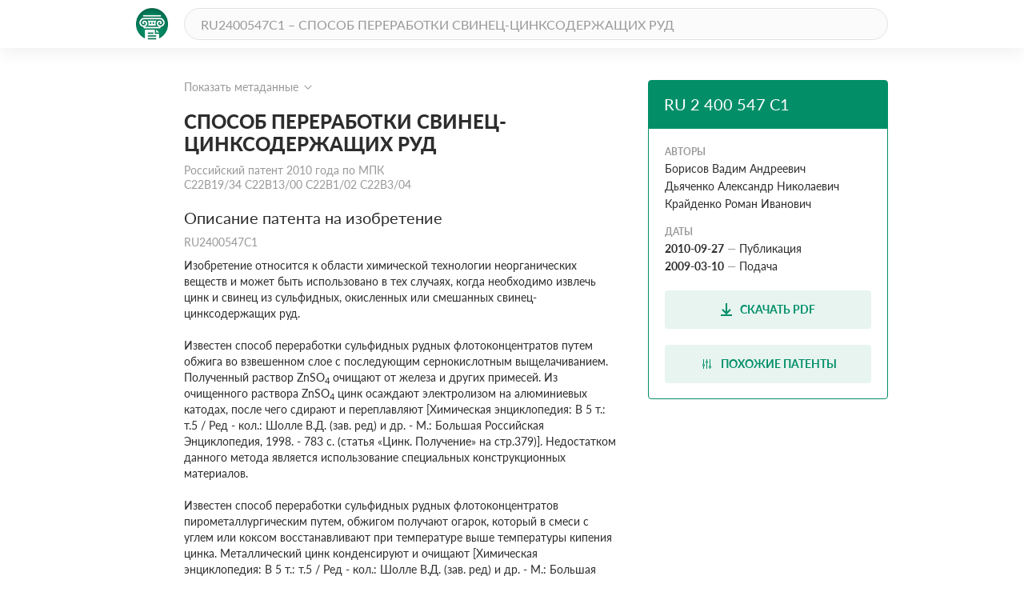

--- FILE ---
content_type: text/html; charset=utf-8
request_url: https://patenton.ru/patent/RU2400547C1
body_size: 11446
content:
<!doctype html>
<html lang="ru">
<head>
  <meta charset="UTF-8">
  <meta name="viewport"
        content="width=device-width, user-scalable=no, initial-scale=1.0, maximum-scale=1.0, minimum-scale=1.0">
  <meta http-equiv="X-UA-Compatible" content="ie=edge">
  <meta name="format-detection" content="telephone=no">
  <meta name="format-detection" content="date=no">
  <meta name="format-detection" content="address=no">
  <meta name="format-detection" content="email=no">
  <link rel="stylesheet" href="/app.css">
  <link rel="icon" type="image/svg+xml" href="/images/logo_mark_green.svg" />
  <link rel="shortcut icon" href="/images/favicon.ico" type="image/x-icon">
  <script data-ad-client="ca-pub-9912742211792939" async src="https://pagead2.googlesyndication.com/pagead/js/adsbygoogle.js"></script>
  
	
<title>СПОСОБ ПЕРЕРАБОТКИ СВИНЕЦ-ЦИНКСОДЕРЖАЩИХ РУД. Российский патент 2010 года RU 2400547 C1. Изобретение по МКП C22B19/34&nbsp;C22B13/00&nbsp;C22B1/02&nbsp;C22B3/04&nbsp;.</title>
<meta name="description" content="Изобретение относится к способу переработки цинковых руд. Способ включает обработку с использованием хлорида аммония, получение раствора хлоридов, извлечение из раствора цинка. При этом обработке подвергают сульфидные, окисленные или смешанные цинк-свинецсодержащие руды с использованием хлорида аммония в твердом виде в количестве 100-130% от стехиометрического соотношения при температуре 200-320°С. Получение раствора хлоридов осуществляют выщелачиванием водой образовавшейся смеси хлоридов. Из полученного раствора отделяют железо в виде гидроксида при рН 4. После отделения железа извлекают цинк в виде гидроксида цинка добавлением аммиака в раствор до рН 7. Полученные гидроксиды прокаливают до оксидов. Из остатка водного выщелачивания извлекают свинец в виде хлорида выщелачиванием раствором хлорида натрия с концентрацией 300-320 г/л при температуре 70-95°С. Техническим результатом является возможность создания эффективной и экологически безопасной технологии переработки сульфидных, окисленных или смешанных цинк-свинецсодержащих руд.

" />
<meta name="keywords" content="Изобретение относится к способу переработки цинковых руд. Способ включает обработку с использованием хлорида аммония, получение раствора хлоридов, извлечение из раствора цинка. При этом обработке подвергают сульфидные, окисленные или смешанные цинк-свинецсодержащие руды с использованием хлорида аммония в твердом виде в количестве 100-130% от стехиометрического соотношения при температуре 200-320°С. Получение раствора хлоридов осуществляют выщелачиванием водой образовавшейся смеси хлоридов. Из полученного раствора отделяют железо в виде гидроксида при рН 4. После отделения железа извлекают цинк в виде гидроксида цинка добавлением аммиака в раствор до рН 7. Полученные гидроксиды прокаливают до оксидов. Из остатка водного выщелачивания извлекают свинец в виде хлорида выщелачиванием раствором хлорида натрия с концентрацией 300-320 г/л при температуре 70-95°С. Техническим результатом является возможность создания эффективной и экологически безопасной технологии переработки сульфидных, окисленных или смешанных цинк-свинецсодержащих руд.

" />
<meta property="og:title" content="СПОСОБ ПЕРЕРАБОТКИ СВИНЕЦ-ЦИНКСОДЕРЖАЩИХ РУД">
<meta property="og:site_name" content="Патентон">
<meta property="og:description" content="Изобретение относится к способу переработки цинковых руд. Способ включает обработку с использованием хлорида аммония, получение раствора хлоридов, извлечение из раствора цинка. При этом обработке подвергают сульфидные, окисленные или смешанные цинк-свинецсодержащие руды с использованием хлорида аммония в твердом виде в количестве 100-130% от стехиометрического соотношения при температуре 200-320°С. Получение раствора хлоридов осуществляют выщелачиванием водой образовавшейся смеси хлоридов. Из полученного раствора отделяют железо в виде гидроксида при рН 4. После отделения железа извлекают цинк в виде гидроксида цинка добавлением аммиака в раствор до рН 7. Полученные гидроксиды прокаливают до оксидов. Из остатка водного выщелачивания извлекают свинец в виде хлорида выщелачиванием раствором хлорида натрия с концентрацией 300-320 г/л при температуре 70-95°С. Техническим результатом является возможность создания эффективной и экологически безопасной технологии переработки сульфидных, окисленных или смешанных цинк-свинецсодержащих руд.

">
<meta property="og:type" content="website">
<meta property="og:url" content="https://patenton.ru/patent/RU2400547C1">
<meta property="og:image" content="https://patenton.ru/images/patenton_og.png">
<meta property="og:image:width" content="1024">
<meta property="og:image:height" content="680">
<meta name="citation_publication_date" content="2010-09-27" />
<meta name="citation_fulltext_html_url" content="https://patenton.ru/patent/RU2400547C1" />
<meta name="citation_abstract_html_url" content="https://patenton.ru/patent/RU2400547C1" />
		
<meta name="citation_pdf_url" content="https://patenton.ru/patent/RU2400547C1.pdf" />
		
		
<meta name="eprints.creators_name" content="Борисов Вадим Андреевич" />
		
<meta name="eprints.creators_name" content="Дьяченко Александр Николаевич" />
		
<meta name="eprints.creators_name" content="Крайденко Роман Иванович" />
		
<meta name="eprints.metadata_visibility" content="show" />
<meta name="eprints.ispublished" content="pub" />
<meta name="eprints.full_text_status" content="public" />
<meta name="eprints.type" content="patent" />
<meta name="eprints.title" content="СПОСОБ ПЕРЕРАБОТКИ СВИНЕЦ-ЦИНКСОДЕРЖАЩИХ РУД" />
<meta name="eprints.date" content="2010-09-27" />
<meta name="eprints.date_type" content="published" />
<meta name="eprints.document_url" content="https://patenton.ru/patent/RU2400547C1" />
<meta name="eprints.number" content="RU2400547C1" />
	

</head>
<body>
	
	
  <header class="header">
    <div class="wrapper">
      <div class="header-items">
        <a href="/index.html" class="logo-mark">
          <img src="/images/logo_mark_green.svg" alt="Патентон — пантеон патентов" title="Патентон — пантеон патентов">
        </a>
        <form action="/search" class="search-form">
          <input type="text" class="input input-rounded" placeholder="RU2400547C1 – СПОСОБ ПЕРЕРАБОТКИ СВИНЕЦ-ЦИНКСОДЕРЖАЩИХ РУД" name="q">
        </form>
     </div>
    </div>
  </header>

  <section class="patent-section">
    <div class="wrapper">
      <div class="items">
        <div class="patent-container">
          <div class="patent-wrapper">
            <input type="checkbox" id="meta-toggle">
            <label for="meta-toggle" class="patent-meta">
              <span class="text-info meta-show">Показать метаданные</span>
              <span class="text-info meta-hide">Скрыть метаданные</span>
              <span class="arrow arrow-up"></span>
              <span class="arrow arrow-down"></span>
            </label>

            <div class="metadata">
              <div class="metadata-items">
                <div class="top-items">
                  <div class="patent-code">
                    <div class="code-part">
                      <p class="digital-codes">
                        <span class="digital-code">(19)</span>
                      </p>
                      <p class="country-code">RU</p>
                    </div>
                    <div class="code-part">
                      <p class="digital-codes">
                        <span class="digital-code">(11)</span>
                      </p>
                      <p class="patent-number">2 400 547</p>
                    </div>
                    <div class="code-part">
                      <p class="digital-codes">
                        <span class="digital-code">(13)</span>
                      </p>
                      <p class="document-code">C1</p>
                    </div>
                  </div>
                  <div class="mpk-classes">
                    <div class="code-part">
                      <p class="digital-codes">
                        <span class="digital-code">(51)</span>
                      </p>
                      <p class="mpk-title">МПК</p>
                    </div>
                    
                    <p class="mpk-class"><span class="text-regular text-bold">C22B19/34</span><span
                        class="text-regular">(2006-01-01)</span></p>
                    
                    <p class="mpk-class"><span class="text-regular text-bold">C22B13/00</span><span
                        class="text-regular">(2006-01-01)</span></p>
                    
                    <p class="mpk-class"><span class="text-regular text-bold">C22B1/02</span><span
                        class="text-regular">(2006-01-01)</span></p>
                    
                    <p class="mpk-class"><span class="text-regular text-bold">C22B3/04</span><span
                        class="text-regular">(2006-01-01)</span></p>
                    
                  </div>
                </div>
                <div class="left-items">
                  <div class="meta-item">
                    <p class="digital-codes">
                      <span class="digital-code">(21)</span>
                      <span class="digital-code">(22)</span>
                    </p>
                    <p class="meta-item-name">Заявка</p>
                    <p class="meta-item-values">
                      2009108585/02, 2009-03-10
                    </p>
                  </div>
                  
                  <div class="meta-item">
                    <p class="digital-codes">
                      <span class="digital-code">(24)</span>
                    </p>
                    <p class="meta-item-name">Дата начала отсчета патента</p>
                    <p class="meta-item-values text-regular">
                      2009-03-10
                    </p>
                  </div>
                  
                  <div class="meta-item">
                    <p class="digital-codes">
                      <span class="digital-code">(22)</span>
                    </p>
                    <p class="meta-item-name">дата подачи заявки</p>
                    <p class="meta-item-values text-regular">
                      2009-03-10
                    </p>
                  </div>
                  <div class="meta-item">
                    <p class="digital-codes">
                      <span class="digital-code">(45)</span>
                    </p>
                    <p class="meta-item-name">опубликовано</p>
                    <p class="meta-item-values">
                      2010-09-27
                    </p>
                  </div>
                </div>
                <div class="right-items">
                  <div class="meta-item">
                    <p class="digital-codes">
                      <span class="digital-code">(72)</span>
                    </p>
                    <p class="meta-item-name">авторы</p>
                    <p class="meta-item-values">
                      Борисов Вадим АндреевичДьяченко Александр НиколаевичКрайденко Роман Иванович
                    </p>
                  </div>
                  
                  <div class="meta-item">
                    <p class="digital-codes">
                      <span class="digital-code">(73)</span>
                    </p>
                    <p class="meta-item-name">патентообладатели</p>
                    <p class="meta-item-values">
                      Государственное Образовательное Учреждение Высшего Профессионального Образования Томский Политехнический Университет
                    </p>
                  </div>
                  
		              
		              <div class="meta-item">
                    <p class="digital-codes">
                      <span class="digital-code">(56)</span>
                    </p>
                    <p class="meta-item-name">Документы, цитированные в отчете о поиске</p>
                    <p class="meta-item-values">
                    US 4288304 A, 08.09.1981WO 8500385 A1, 31.01.1985US 4070437 A, 24.01.1978.
                    </p>
                  </div>
                  
                </div>
              </div>
            </div>
          </div>
          <div class="patent">
            <h1 class="patent-name">СПОСОБ ПЕРЕРАБОТКИ СВИНЕЦ-ЦИНКСОДЕРЖАЩИХ РУД <span class="text-info">Российский патент 2010 года по МПК C22B19/34&nbsp;C22B13/00&nbsp;C22B1/02&nbsp;C22B3/04&nbsp;</span></h1>

           
              <h2 class="sub-title">Описание патента на изобретение <span class="text-info">RU2400547C1</span></h2>
              <div class="patent-description text-regular">
                <p num="1">Изобретение относится к области химической технологии неорганических веществ и может быть использовано в тех случаях, когда необходимо извлечь цинк и свинец из сульфидных, окисленных или смешанных свинец-цинксодержащих руд.</p>
<p num="2">Известен способ переработки сульфидных рудных флотоконцентратов путем обжига во взвешенном слое с последующим сернокислотным выщелачиванием. Полученный раствор ZnSO<sub>4</sub> очищают от железа и других примесей. Из очищенного раствора ZnSO<sub>4</sub> цинк осаждают электролизом на алюминиевых катодах, после чего сдирают и переплавляют [Химическая энциклопедия: В 5 т.: т.5 / Ред - кол.: Шолле В.Д. (зав. ред) и др. - М.: Большая Российская Энциклопедия, 1998. - 783 с. (статья «Цинк. Получение» на стр.379)]. Недостатком данного метода является использование специальных конструкционных материалов.</p>
<p num="3">Известен способ переработки сульфидных рудных флотоконцентратов пирометаллургическим путем, обжигом получают огарок, который в смеси с углем или коксом восстанавливают при температуре выше температуры кипения цинка. Металлический цинк конденсируют и очищают [Химическая энциклопедия: В 5 т.: т.5 / Ред - кол.: Шолле В.Д. (зав. ред) и др. - М.: Большая Российская Энциклопедия, 1998. - 783 с. (статья «Цинк. Получение» на стр.379)]. Недостатком данного метода являются большие затраты электроэнергии.</p>
<p num="4">Известен способ переработки цинксодержащих промышленных отработанных материалов [патент №2119542 РФ]. Оксид цинка извлекают из промышленных отработанных материалов, содержащих цинк, свинец, железо и кадмий. Отработанный материал обрабатывают раствором хлорида аммония при повышенных температурах, отделяют нерастворившиеся компоненты из раствора, раствор обрабатывают металлическим цинком для вытеснения нежелательных металлических ионов из раствора, раствор охлаждают для осаждения из него соединений цинка, осажденные соединения цинка промывают для удаления диаминодихлорида цинка и оставшееся соединение - гидроксид цинка высушивают, в результате получают чистый оксид цинка. Недостатком способа является невозможность переработки сульфидных и смешанных цинксодержащих руд без предварительного окислительного обжига.</p>
<p num="5">Известен способ переработки цинксодержащих промышленных отработанных материалов [патент №2082781 РФ прототип]. Измельченные сульфидные медно-цинковые материалы подвергают автоклавному окислительному выщелачиванию под давлением кислорода при добавке в обрабатываемую пульпу хлорид-ионов в виде хлоридов натрия, калия, меди, железа или аммония 2-4 г/л и температуре 120-180°С с последующим разделением выщелоченной пульпы на раствор и кек и селективным извлечением из раствора меди и цинка в товарные продукты. Недостатком способа является невозможность регенерации вскрывающего агента, сложность аппаратурного оформления.</p>
<p num="6">Задачей изобретения является создание универсальной, эффективной и экологически безопасной технологии переработки сульфидных, смешанных и окисленных цинксодержащих руд.</p>
<p num="7">Поставленная задача достигается тем, что руду смешивают с 100-130% хлорида аммония от стехиометрического соотношения, нагревают в интервале температур 200-320°С и выдерживают при этой температуре в течение 1-4 часов. При этом протекают реакции:</p>
<p num="8">FeS+2NH<sub>4</sub>Cl=FeCl<sub>2</sub>+2NH<sub>3</sub>+H<sub>2</sub>S</p>
<p num="9">PbS+2NH<sub>4</sub>C1=PbCl<sub>2</sub>+2NH<sub>3</sub>+H<sub>2</sub>S</p>
<p num="10">ZnS+2NH<sub>4</sub>Cl=ZnCl<sub>2</sub>+2NH<sub>3</sub>+H<sub>2</sub>S</p>
<p num="11">Fe<sub>2</sub>O<sub>3</sub>+6NH<sub>4</sub>Cl=2FeCl<sub>3</sub>+6NH<sub>3</sub>+3H<sub>2</sub>O</p>
<p num="12">PbO+2NH<sub>4</sub>Cl=PbCl<sub>2</sub>+2NH<sub>3</sub>+H<sub>2</sub>O</p>
<p num="13">ZnO+2NH<sub>4</sub>Cl=ZnCl<sub>2</sub>+2NH<sub>3</sub>+H<sub>2</sub>O</p>
<p num="14">SiO<sub>2</sub>+NH<sub>4</sub>Cl≠</p>
<p num="15">Al<sub>2</sub>O<sub>3</sub>+NH<sub>4</sub>Cl≠</p>
<p num="16">Образовавшуюся смесь хлоридов, SiO<sub>2</sub> и Al<sub>2</sub>O<sub>3</sub> подвергают водному выщелачиванию. Растворимые FeCl<sub>2</sub> и ZnCl<sub>2</sub> переходят в раствор, а нерастворимые PbCl<sub>2</sub> в присутствии HCl, Al<sub>2</sub>O<sub>3</sub> и SiO<sub>2</sub> остаются в осадке и отделяются фильтрованием. Полученный раствор окисляют избытком перекиси водорода.</p>
<p num="17">2FeCl<sub>2</sub>+H<sub>2</sub>O<sub>2</sub>+2HCl=2FeCl<sub>3</sub>+2H<sub>2</sub>O</p>
<p num="18">рН раствора доводят аммиачной водой до 4, выпадает осадок Fe(ОН)<sub>3</sub>, который фильтрационно отделяют и прокаливают до оксида.</p>
<p num="19">2FeCl<sub>3</sub>+6NH<sub>3</sub>+3H<sub>2</sub>O=2Fe(ОН)<sub>3</sub>+6NH<sub>4</sub>Cl</p>
<p num="20">2Fe(ОН)<sub>3</sub>=Fe<sub>2</sub>O<sub>3</sub>+3H<sub>2</sub>O</p>
<p num="21">рН фильтрата доводят аммиачной водой до 7, выпадает осадок Zn(OH)<sub>2</sub>, который фильтрационно отделяют и прокаливают до оксида.</p>
<p num="22">ZnCl<sub>2</sub>+2NH<sub>3</sub>+H<sub>2</sub>O=Zn(OH)<sub>2</sub>+2NH<sub>4</sub>Cl</p>
<p num="23">Zn(OH)<sub>2</sub>=ZnO+H<sub>2</sub>O</p>
<p num="24">Фильтрат упаривают, а выкристаллизовавшийся хлорид аммония может быть использован для переработки следующей партии руды. Осадок, содержащий не прореагировавшую основу руды и PbCl<sub>2</sub>, подвергают выщелачиванию раствором NaCl с концентрацией 300-320 г/л при температуре 70-95°С. Полученную суспензию фильтруют, фильтрат упаривают, при этом выпадают кристаллы чистого PbCl<sub>2</sub>.</p>
<p num="25">Таким образом, достигнут результат, заключающийся в возможности переработки не обогащенной сульфидной, смешанной или оксидной цинксодержащей руды, и уменьшенное энергопотребление по сравнению с существующими технологиями.</p>
<p num="26">Пример 1</p>
<p num="27">Сульфидную свинцово-цинковую руду, содержащую 6,57% цинка, 1,25% свинца, смешивают с 130% хлорида аммония от стехиометрии, нагревают до температуры 300°С и выдерживают при этой температуре в течение 2 часов. Образовавшуюся смесь хлоридов, Al<sub>2</sub>O<sub>3</sub> и SiO<sub>2</sub> выщелачивают водой, подкисленной HCl до рН 1. Растворимые FeCl<sub>2</sub> и ZnCl<sub>2</sub> переходят в раствор, а нерастворимые PbCl<sub>2</sub> в присутствии HCl и SiO<sub>2</sub> остаются в осадке и отделяются фильтрованием. Полученный раствор окисляют избытком перекиси водорода при нагревании. рН раствора доводят газообразным аммиаком до 4, выпавшему осадку Fe(ОН)<sub>3</sub> дают отстояться и отфильтровывают. рН фильтрата доводят газообразным аммиаком до 7, Zn(ОН)<sub>2</sub> отстаивают и отфильтровывают. Осадки Fe(ОН)<sub>3</sub> и Zn(OH)<sub>2</sub> высушивают и прокаливают до постоянной массы, получая соответствующие оксиды. Фильтрат упаривают, а выкристаллизовавшийся хлорид аммония используют для переработки следующей партии руды. Осадок, содержащий не прореагировавшую основу руды и PbCl<sub>2</sub>, подвергают выщелачиванию раствором NaCl с концентрацией 310 г/л при температуре 90°С. Полученную суспензию фильтруют, фильтрат упаривают, при этом выпадают кристаллы чистого PbCl<sub>2</sub>.</p>
<p num="28">Железо извлекается из смеси в виде оксида более чем на 93%, а цинк на 97%. Свинец извлекается в виде хлорида на 95%.</p>
<p num="29">Пример 2</p>
<p num="30">Отличается от Примера 1 тем, что реакцию проводят со смешанной рудой. Состав (%): свинец - 1,9; цинк - 2,5; трехокись алюминия - 8,69; кремнезем - 62; железо общая 7; сера общей - 2,3.</p>
<p num="31">Железо извлекается на 94%, цинк на 95%. Свинец извлекается в виде хлорида на 96%.</p>
<p num="32">Пример 3</p>
<p num="33">Отличается от Примера 1 и 2 тем, что реакцию проводят со смешанной рудой. Состав (%): свинец - 1,33; цинк - 6,7; трехокись алюминия - 13; кремнезем - 56; железо общая 5; сера общей - 0,9.</p>
<p num="34">Железо извлекается на 96%, цинк на 98%. Свинец извлекается в виде хлорида на 95%.</p>

              </div>
           
            <h2 class="sub-title" id="similar">Похожие патенты <span class="divider"></span><span class="count">RU2400547C1</span></h2>
            <table class="table">
              <tr>
                <th class="name-col">название</th>
                <th class="year-col">год</th>
                <th class="authors-col">авторы</th>
                <th class="document-col">номер документа</th>
              </tr>
							
              <tr>
                <td class="first-col"><a href="/patent/RU2382091C1" onclick="ym(55809238, 'reachGoal', 'similar_click'); return true;">СПОСОБ ПЕРЕРАБОТКИ ЦИНКОВОГО КОНЦЕНТРАТА</a></td>
                <td class="second-col">2008</td>
                <td class="third-col">
									<ul>
										<li>Андреев Артем Андреевич</li><li>Дьяченко Александр Николаевич</li><li>Крайденко Роман Иванович</li>
									</ul>
								</td>
                <td class="fourth-col">RU2382091C1</td>
              </tr>
							
              <tr>
                <td class="first-col"><a href="/patent/RU2381285C1" onclick="ym(55809238, 'reachGoal', 'similar_click'); return true;">СПОСОБ ПЕРЕРАБОТКИ ОКИСЛЕННЫХ НИКЕЛЕВЫХ РУД</a></td>
                <td class="second-col">2008</td>
                <td class="third-col">
									<ul>
										<li>Андреев Артем Андреевич</li><li>Дьяченко Александр Николаевич</li><li>Крайденко Роман Иванович</li>
									</ul>
								</td>
                <td class="fourth-col">RU2381285C1</td>
              </tr>
							
              <tr>
                <td class="first-col"><a href="/patent/RU2632740C1" onclick="ym(55809238, 'reachGoal', 'similar_click'); return true;">Способ выделения благородных металлов из продуктов переработки руд</a></td>
                <td class="second-col">2016</td>
                <td class="third-col">
									<ul>
										<li>Ларин Валерий Константинович</li><li>Бикбаев Леонид Шамильевич</li>
									</ul>
								</td>
                <td class="fourth-col">RU2632740C1</td>
              </tr>
							
              <tr>
                <td class="first-col"><a href="/patent/RU2601526C1" onclick="ym(55809238, 'reachGoal', 'similar_click'); return true;">КОМБИНИРОВАННЫЙ СПОСОБ ПЕРЕРАБОТКИ ТРУДНООБОГАТИМЫХ СВИНЦОВО-ЦИНКОВЫХ РУД</a></td>
                <td class="second-col">2015</td>
                <td class="third-col">
									<ul>
										<li>Пахомова Галина Алексеевна</li><li>Башлыкова Татьяна Викторовна</li><li>Аширбаева Евгения Александровна</li>
									</ul>
								</td>
                <td class="fourth-col">RU2601526C1</td>
              </tr>
							
              <tr>
                <td class="first-col"><a href="/patent/RU2352651C1" onclick="ym(55809238, 'reachGoal', 'similar_click'); return true;">СПОСОБ ХЛОРОАММОНИЙНОГО ВЫДЕЛЕНИЯ ОКСИДОВ МЕДИ И НИКЕЛЯ ИЗ СЫРЬЯ С ПОСЛЕДУЮЩИМ ИХ РАЗДЕЛЕНИЕМ</a></td>
                <td class="second-col">2007</td>
                <td class="third-col">
									<ul>
										<li>Дьяченко Александр Николаевич</li><li>Крайденко Роман Иванович</li>
									</ul>
								</td>
                <td class="fourth-col">RU2352651C1</td>
              </tr>
							
              <tr>
                <td class="first-col"><a href="/patent/RU2138570C1" onclick="ym(55809238, 'reachGoal', 'similar_click'); return true;">СПОСОБ ГИДРОМЕТАЛЛУРГИЧЕСКОГО ПОЛУЧЕНИЯ ОКСИДА ЦИНКА</a></td>
                <td class="second-col">1999</td>
                <td class="third-col">
									<ul>
										<li>Нечаев И.И.(Ru)</li><li>Артющик В.А.(Ru)</li><li>Фазакаш Имре</li><li>Войта Ласло</li><li>Пэтрэ Габор</li><li>Кадар Беланы</li><li>Гашпар Ежеф</li><li>Каплонь Миклош</li>
									</ul>
								</td>
                <td class="fourth-col">RU2138570C1</td>
              </tr>
							
              <tr>
                <td class="first-col"><a href="/patent/RU2044079C1" onclick="ym(55809238, 'reachGoal', 'similar_click'); return true;">КОМБИНИРОВАННЫЙ СПОСОБ ПЕРЕРАБОТКИ ХВОСТОВ ОБОГАЩЕНИЯ ПОЛИМЕТАЛЛИЧЕСКИХ РУД</a></td>
                <td class="second-col">1992</td>
                <td class="third-col">
									<ul>
										<li>Эннс И.И.</li><li>Сычева Е.А.</li><li>Едакина Л.А.</li><li>Быков Р.А.</li><li>Проходов В.С.</li><li>Кононов В.Н.</li><li>Какаулина М.П.</li>
									</ul>
								</td>
                <td class="fourth-col">RU2044079C1</td>
              </tr>
							
              <tr>
                <td class="first-col"><a href="/patent/RU2651017C1" onclick="ym(55809238, 'reachGoal', 'similar_click'); return true;">Способ выщелачивания пиритсодержащего сырья</a></td>
                <td class="second-col">2017</td>
                <td class="third-col">
									<ul>
										<li>Менькин Леонид Иванович</li><li>Скурида Дмитрий Александрович</li><li>Зазимко Владислав Анатольевич</li>
									</ul>
								</td>
                <td class="fourth-col">RU2651017C1</td>
              </tr>
							
              <tr>
                <td class="first-col"><a href="/patent/RU2423534C2" onclick="ym(55809238, 'reachGoal', 'similar_click'); return true;">СПОСОБ ВЫЩЕЛАЧИВАНИЯ ЦЕННЫХ МЕТАЛЛОВ ИЗ РУДЫ В ПРИСУТСТВИИ ХЛОРИСТОВОДОРОДНОЙ КИСЛОТЫ</a></td>
                <td class="second-col">2005</td>
                <td class="third-col">
									<ul>
										<li>Смит Ян-Тьерд</li><li>Стейл Йоханн-Дю-Тойт</li>
									</ul>
								</td>
                <td class="fourth-col">RU2423534C2</td>
              </tr>
							
              <tr>
                <td class="first-col"><a href="/patent/RU2079561C1" onclick="ym(55809238, 'reachGoal', 'similar_click'); return true;">СПОСОБ ПЕРЕРАБОТКИ ОКИСЛЕННЫХ ПОЛИМЕТАЛЛИЧЕСКИХ МАТЕРИАЛОВ</a></td>
                <td class="second-col">1993</td>
                <td class="third-col">
									<ul>
										<li>Эннс Иван Иванович[Kz]</li><li>Сычева Елена Алексеевна[Kz]</li><li>Акылбеков Алимхан[Kz]</li><li>Палкина Валентина Иосифовна[Kz]</li><li>Кушакова Лариса Борисовна[Kz]</li><li>Кислицын Николай Андреевич[Kz]</li><li>Комлев Вячеслав Михайлович[Kz]</li><li>Тимошенко Владимир Георгиевич[Kz]</li><li>Тимошенко Татьяна Андреевна[Kz]</li><li>Чертков Юрий Александрович[Kz]</li>
									</ul>
								</td>
                <td class="fourth-col">RU2079561C1</td>
              </tr>
							
            </table>
         

         
            <h2 class="sub-title">Реферат патента 2010 года <span class="text-info">СПОСОБ ПЕРЕРАБОТКИ СВИНЕЦ-ЦИНКСОДЕРЖАЩИХ РУД</span></h2>
            <div class="patent-description text-regular">
              <p num="35">Изобретение относится к способу переработки цинковых руд. Способ включает обработку с использованием хлорида аммония, получение раствора хлоридов, извлечение из раствора цинка. При этом обработке подвергают сульфидные, окисленные или смешанные цинк-свинецсодержащие руды с использованием хлорида аммония в твердом виде в количестве 100-130% от стехиометрического соотношения при температуре 200-320°С. Получение раствора хлоридов осуществляют выщелачиванием водой образовавшейся смеси хлоридов. Из полученного раствора отделяют железо в виде гидроксида при рН 4. После отделения железа извлекают цинк в виде гидроксида цинка добавлением аммиака в раствор до рН 7. Полученные гидроксиды прокаливают до оксидов. Из остатка водного выщелачивания извлекают свинец в виде хлорида выщелачиванием раствором хлорида натрия с концентрацией 300-320 г/л при температуре 70-95°С. Техническим результатом является возможность создания эффективной и экологически безопасной технологии переработки сульфидных, окисленных или смешанных цинк-свинецсодержащих руд.
</p>

            </div>
         

         
            <h2 class="sub-title">Формула изобретения <span class="text-info">RU 2 400 547 C1</span></h2>
            <div class="patent-description text-regular">
            
            <p class="patent-formula  text-regular">
              Способ переработки цинковых руд, включающий обработку с использованием хлорида аммония, получение раствора хлоридов, извлечение из раствора цинка, отличающийся тем, что обработке подвергают сульфидные, окисленные или смешанные цинк-свинецсодержащие руды с использованием хлорида аммония в твердом виде в количестве 100-130% от стехиометрического соотношения при температуре 200-320°С, получение раствора хлоридов осуществляют выщелачиванием водой образовавшейся смеси хлоридов, из полученного раствора отделяют железо в виде гидроксида при рН 4, после отделения железа извлекают цинк в виде гидроксида цинка добавлением аммиака в раствор до рН 7, и полученные гидроксиды прокаливают до оксидов, а из остатка водного выщелачивания извлекают свинец в виде хлорида выщелачиванием раствором хлорида натрия с концентрацией 300-320 г/л при температуре 70-95°С.
            </p>
            
            </div>
         

         
            <h2 class="sub-title">Документы, цитированные в отчете о поиске <span class="text-info">Патент 2010 года RU2400547C1</span></h2>
		<table class="table">
		<tr>

							</tr>
							
							<tr>
								
									
										<td class="first-col"><a href="/patent/RU2082781C1">СПОСОБ ПЕРЕРАБОТКИ СУЛЬФИДНЫХ МЕДНО-ЦИНКОВЫХ МАТЕРИАЛОВ</a></td>
										<td class="second-col">1995</td>
										<td class="third-col">
											<ul>
												<li>Тимошенко Эльмира Мироновна</li><li>Корсунский Владимир Ильич</li><li>Китай Аркадий Гершевич</li><li>Шуленина Зинаида Макаровна</li><li>Ануфриева Светлана Ивановна</li>
											</ul>
										</td>
										<td class="fourth-col">RU2082781C1</td>
									
								
							</tr>
							
							<tr>
								
									
										<td class="first-col"><a href="/patent/SU1444379A1">Способ извлечения цинка и меди из полупродуктов переработки цинковых руд</a></td>
										<td class="second-col">1987</td>
										<td class="third-col">
											<ul>
												<li>Перетрутов Анатолий Анатольевич</li><li>Ким Павел Павлович</li><li>Пастухова Галина Викторовна</li><li>Никандров Игорь Семенович</li><li>Ксандров Николай Владимирович</li><li>Михайлов Юрий Иванович</li><li>Колобов Виталий Олегович</li><li>Мырков Андрей Валентинович</li><li>Грачев Владимир Васильевич</li><li>Назаров Виктор Васильевич</li><li>Смирнов Владимир Иванович</li>
											</ul>
										</td>
										<td class="fourth-col">SU1444379A1</td>
									
								
							</tr>
							
							<tr>
								
									<td colspan="4">US 4288304 A, 08.09.1981</td>
								
							</tr>
							
							<tr>
								
									
										<td class="first-col"><a href="/patent/SU81310A1">Фотокаскад с комплексной обратной связью</a></td>
										<td class="second-col">1949</td>
										<td class="third-col">
											<ul>
												<li>Корноухов П.В.</li>
											</ul>
										</td>
										<td class="fourth-col">SU81310A1</td>
									
								
							</tr>
							
							<tr>
								
									<td colspan="4">WO 8500385 A1, 31.01.1985</td>
								
							</tr>
							
							<tr>
								
									<td colspan="4">US 4070437 A, 24.01.1978.</td>
								
							</tr>
							
						</table>
         

          </div>
        </div>
        <div class="attributes">
          <div class="attributes-container">
            <div class="attributes-header">
              <h2 class="patent-code">RU 2 400 547 C1</h2>
              <p class="patent-country"></p>
            </div>
            <div class="attributes-body">
            
              <p class="attribute-name">Авторы</p>
              
              <p class="patent-author text-regular">Борисов Вадим Андреевич</p>
              
              <p class="patent-author text-regular">Дьяченко Александр Николаевич</p>
              
              <p class="patent-author text-regular">Крайденко Роман Иванович</p>
              
            
              <p class="attribute-name">Даты</p>
	      
              <p class="patent-date"><span class="text-regular text-bold">2010-09-27</span><span
                  class="defis">&mdash;</span><span class="text-regular">Публикация</span></p>
              
	      
              <p class="patent-date"><span class="text-regular text-bold">2009-03-10</span><span
                  class="defis">&mdash;</span><span class="text-regular">Подача</span></p>
              
            </div>
            <div class="attributes-footer">
            
              <a href="/patent/RU2400547C1.pdf" class="btn btn-dl" onclick="ym(55809238, 'reachGoal', 'pdf_dl'); return true;">
                <img src="/images/dl.svg" alt="download">
                <span>Скачать PDF</span>
              </a>
            
              <a href="#similar" class="btn btn-dl" onclick="ym(55809238, 'reachGoal', 'similar_button'); return true;">
                <img src="/images/filter.svg" alt="read">
                <span>Похожие патенты</span>
              </a>
            </div>
          </div>
        </div>
      </div>
    </div>
  </section>
	

	<footer class="footer">
		<div class="wrapper">
			<div class="footer-items">
				<a href="https://cyberleninka.ru/policy.html" class="privacy">Политика конфиденциальности</a>
				<a href="/terms.html" class="user-agreement">Пользовательское соглашение</a>
			</div>
		</div>
	</footer>
	<script type="text/javascript" src="/app.js"></script>

<script type="text/javascript" >
   (function(m,e,t,r,i,k,a){m[i]=m[i]||function(){(m[i].a=m[i].a||[]).push(arguments)};
   m[i].l=1*new Date();k=e.createElement(t),a=e.getElementsByTagName(t)[0],k.async=1,k.src=r,a.parentNode.insertBefore(k,a)})
   (window, document, "script", "https://mc.yandex.ru/metrika/tag.js", "ym");

   ym(55809238, "init", {
        clickmap:true,
        trackLinks:true,
        accurateTrackBounce:true
   });
</script>
<noscript><div><img src="https://mc.yandex.ru/watch/55809238" style="position:absolute; left:-9999px;" alt="" /></div></noscript>


<script async src="https://www.googletagmanager.com/gtag/js?id=UA-150285776-1"></script>
<script>
  window.dataLayer = window.dataLayer || [];
  function gtag(){dataLayer.push(arguments);}
  gtag('js', new Date());

  gtag('config', 'UA-150285776-1');
</script>
</body>
</html>


--- FILE ---
content_type: text/html; charset=utf-8
request_url: https://www.google.com/recaptcha/api2/aframe
body_size: 266
content:
<!DOCTYPE HTML><html><head><meta http-equiv="content-type" content="text/html; charset=UTF-8"></head><body><script nonce="Ix4PWXisfQs7HK2yiHhs5A">/** Anti-fraud and anti-abuse applications only. See google.com/recaptcha */ try{var clients={'sodar':'https://pagead2.googlesyndication.com/pagead/sodar?'};window.addEventListener("message",function(a){try{if(a.source===window.parent){var b=JSON.parse(a.data);var c=clients[b['id']];if(c){var d=document.createElement('img');d.src=c+b['params']+'&rc='+(localStorage.getItem("rc::a")?sessionStorage.getItem("rc::b"):"");window.document.body.appendChild(d);sessionStorage.setItem("rc::e",parseInt(sessionStorage.getItem("rc::e")||0)+1);localStorage.setItem("rc::h",'1768701501102');}}}catch(b){}});window.parent.postMessage("_grecaptcha_ready", "*");}catch(b){}</script></body></html>